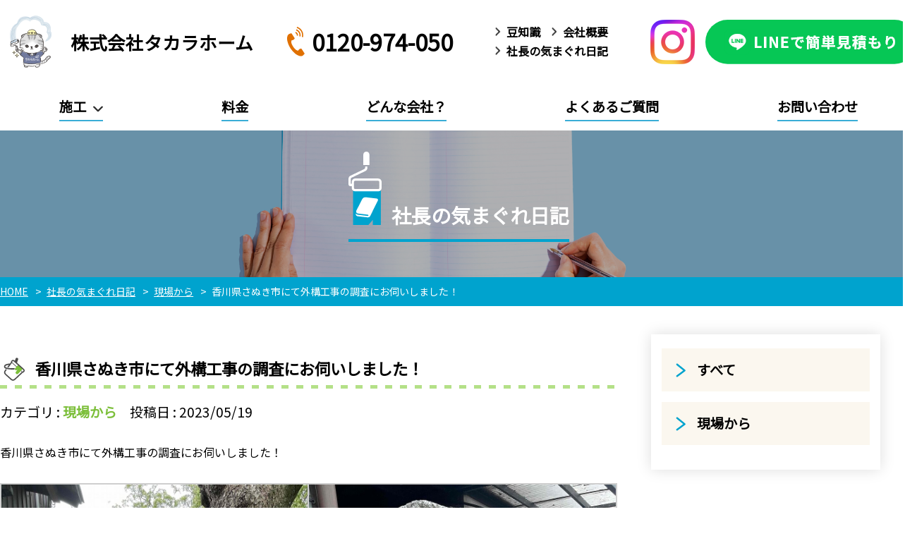

--- FILE ---
content_type: text/html; charset=UTF-8
request_url: https://xn--lckwbzeua7b5g.com/blog/post-7141/
body_size: 8070
content:
<!DOCTYPE html>
<html lang="ja">
<head>
<meta http-equiv="X-UA-Compatible" content="IE=edge">
<meta charset="UTF-8">
<meta name="viewport" content="width=device-width">
<link rel="shortcut icon" href="https://xn--lckwbzeua7b5g.com/favicon.ico">
<meta name="format-detection" content="telephone=no" />
<link rel="preconnect" href="https://fonts.gstatic.com">
<link href="https://fonts.googleapis.com/css2?family=Noto+Sans+JP&display=swap" rel="stylesheet">
<script src="https://ajax.googleapis.com/ajax/libs/jquery/3.6.0/jquery.min.js"></script>
<script src="https://xn--lckwbzeua7b5g.com/js/base.js"></script>
<script type="text/javascript">
$(function(){
	$("#mmenu .submenu > a").on("click",function(){
		$(this).next("ul").slideToggle();
	});
});
</script>
<link rel="stylesheet" type="text/css" href="https://xn--lckwbzeua7b5g.com/css/base.css" />
<link rel="stylesheet" type="text/css" href="https://xn--lckwbzeua7b5g.com/css/frame.css" />
<link rel="stylesheet" type="text/css" href="https://xn--lckwbzeua7b5g.com/css/article.css" />

<!-- Global site tag (gtag.js) - Google Analytics -->
<script async src="https://www.googletagmanager.com/gtag/js?id=UA-196581035-1"></script>
<script>
  window.dataLayer = window.dataLayer || [];
  function gtag(){dataLayer.push(arguments);}
  gtag('js', new Date());

  gtag('config', 'UA-196581035-1');
</script>
<link rel="stylesheet" type="text/css" href="https://xn--lckwbzeua7b5g.com/css/blog.css" />

		<!-- All in One SEO 4.9.3 - aioseo.com -->
	<meta name="description" content="香川県さぬき市にて外構工事の調査にお伺いしました！ こちらの物件は、以前弊社にて外壁塗装工事をさせていただいた" />
	<meta name="robots" content="max-image-preview:large" />
	<meta name="author" content="takarah"/>
	<meta name="keywords" content="現場から,社長の気まぐれ日記" />
	<link rel="canonical" href="https://xn--lckwbzeua7b5g.com/blog/post-7141/" />
	<meta name="generator" content="All in One SEO (AIOSEO) 4.9.3" />
		<meta property="og:locale" content="ja_JP" />
		<meta property="og:site_name" content="高松市の外壁塗装・屋根塗装はタカラホーム |" />
		<meta property="og:type" content="article" />
		<meta property="og:title" content="香川県さぬき市にて外構工事の調査にお伺いしました！ | 高松市の外壁塗装・屋根塗装はタカラホーム" />
		<meta property="og:description" content="香川県さぬき市にて外構工事の調査にお伺いしました！ こちらの物件は、以前弊社にて外壁塗装工事をさせていただいた" />
		<meta property="og:url" content="https://xn--lckwbzeua7b5g.com/blog/post-7141/" />
		<meta property="article:published_time" content="2023-05-19T00:35:31+00:00" />
		<meta property="article:modified_time" content="2023-05-21T00:40:10+00:00" />
		<meta name="twitter:card" content="summary" />
		<meta name="twitter:title" content="香川県さぬき市にて外構工事の調査にお伺いしました！ | 高松市の外壁塗装・屋根塗装はタカラホーム" />
		<meta name="twitter:description" content="香川県さぬき市にて外構工事の調査にお伺いしました！ こちらの物件は、以前弊社にて外壁塗装工事をさせていただいた" />
		<script type="application/ld+json" class="aioseo-schema">
			{"@context":"https:\/\/schema.org","@graph":[{"@type":"BlogPosting","@id":"https:\/\/xn--lckwbzeua7b5g.com\/blog\/post-7141\/#blogposting","name":"\u9999\u5ddd\u770c\u3055\u306c\u304d\u5e02\u306b\u3066\u5916\u69cb\u5de5\u4e8b\u306e\u8abf\u67fb\u306b\u304a\u4f3a\u3044\u3057\u307e\u3057\u305f\uff01 | \u9ad8\u677e\u5e02\u306e\u5916\u58c1\u5857\u88c5\u30fb\u5c4b\u6839\u5857\u88c5\u306f\u30bf\u30ab\u30e9\u30db\u30fc\u30e0","headline":"\u9999\u5ddd\u770c\u3055\u306c\u304d\u5e02\u306b\u3066\u5916\u69cb\u5de5\u4e8b\u306e\u8abf\u67fb\u306b\u304a\u4f3a\u3044\u3057\u307e\u3057\u305f\uff01","author":{"@id":"https:\/\/xn--lckwbzeua7b5g.com\/author\/takarah\/#author"},"publisher":{"@id":"https:\/\/xn--lckwbzeua7b5g.com\/#organization"},"image":{"@type":"ImageObject","url":"https:\/\/xn--lckwbzeua7b5g.com\/cms\/wp-content\/uploads\/2023\/05\/IMG_4946-e1684629394542.jpg","width":960,"height":1280},"datePublished":"2023-05-19T09:35:31+09:00","dateModified":"2023-05-21T09:40:10+09:00","inLanguage":"ja","mainEntityOfPage":{"@id":"https:\/\/xn--lckwbzeua7b5g.com\/blog\/post-7141\/#webpage"},"isPartOf":{"@id":"https:\/\/xn--lckwbzeua7b5g.com\/blog\/post-7141\/#webpage"},"articleSection":"\u73fe\u5834\u304b\u3089, \u793e\u9577\u306e\u6c17\u307e\u3050\u308c\u65e5\u8a18"},{"@type":"BreadcrumbList","@id":"https:\/\/xn--lckwbzeua7b5g.com\/blog\/post-7141\/#breadcrumblist","itemListElement":[{"@type":"ListItem","@id":"https:\/\/xn--lckwbzeua7b5g.com#listItem","position":1,"name":"\u30db\u30fc\u30e0","item":"https:\/\/xn--lckwbzeua7b5g.com","nextItem":{"@type":"ListItem","@id":"https:\/\/xn--lckwbzeua7b5g.com\/blog\/#listItem","name":"\u793e\u9577\u306e\u6c17\u307e\u3050\u308c\u65e5\u8a18"}},{"@type":"ListItem","@id":"https:\/\/xn--lckwbzeua7b5g.com\/blog\/#listItem","position":2,"name":"\u793e\u9577\u306e\u6c17\u307e\u3050\u308c\u65e5\u8a18","item":"https:\/\/xn--lckwbzeua7b5g.com\/blog\/","nextItem":{"@type":"ListItem","@id":"https:\/\/xn--lckwbzeua7b5g.com\/blog\/test5\/#listItem","name":"\u73fe\u5834\u304b\u3089"},"previousItem":{"@type":"ListItem","@id":"https:\/\/xn--lckwbzeua7b5g.com#listItem","name":"\u30db\u30fc\u30e0"}},{"@type":"ListItem","@id":"https:\/\/xn--lckwbzeua7b5g.com\/blog\/test5\/#listItem","position":3,"name":"\u73fe\u5834\u304b\u3089","item":"https:\/\/xn--lckwbzeua7b5g.com\/blog\/test5\/","nextItem":{"@type":"ListItem","@id":"https:\/\/xn--lckwbzeua7b5g.com\/blog\/post-7141\/#listItem","name":"\u9999\u5ddd\u770c\u3055\u306c\u304d\u5e02\u306b\u3066\u5916\u69cb\u5de5\u4e8b\u306e\u8abf\u67fb\u306b\u304a\u4f3a\u3044\u3057\u307e\u3057\u305f\uff01"},"previousItem":{"@type":"ListItem","@id":"https:\/\/xn--lckwbzeua7b5g.com\/blog\/#listItem","name":"\u793e\u9577\u306e\u6c17\u307e\u3050\u308c\u65e5\u8a18"}},{"@type":"ListItem","@id":"https:\/\/xn--lckwbzeua7b5g.com\/blog\/post-7141\/#listItem","position":4,"name":"\u9999\u5ddd\u770c\u3055\u306c\u304d\u5e02\u306b\u3066\u5916\u69cb\u5de5\u4e8b\u306e\u8abf\u67fb\u306b\u304a\u4f3a\u3044\u3057\u307e\u3057\u305f\uff01","previousItem":{"@type":"ListItem","@id":"https:\/\/xn--lckwbzeua7b5g.com\/blog\/test5\/#listItem","name":"\u73fe\u5834\u304b\u3089"}}]},{"@type":"Organization","@id":"https:\/\/xn--lckwbzeua7b5g.com\/#organization","name":"\u30bf\u30ab\u30e9\u30db\u30fc\u30e0","url":"https:\/\/xn--lckwbzeua7b5g.com\/"},{"@type":"Person","@id":"https:\/\/xn--lckwbzeua7b5g.com\/author\/takarah\/#author","url":"https:\/\/xn--lckwbzeua7b5g.com\/author\/takarah\/","name":"takarah"},{"@type":"WebPage","@id":"https:\/\/xn--lckwbzeua7b5g.com\/blog\/post-7141\/#webpage","url":"https:\/\/xn--lckwbzeua7b5g.com\/blog\/post-7141\/","name":"\u9999\u5ddd\u770c\u3055\u306c\u304d\u5e02\u306b\u3066\u5916\u69cb\u5de5\u4e8b\u306e\u8abf\u67fb\u306b\u304a\u4f3a\u3044\u3057\u307e\u3057\u305f\uff01 | \u9ad8\u677e\u5e02\u306e\u5916\u58c1\u5857\u88c5\u30fb\u5c4b\u6839\u5857\u88c5\u306f\u30bf\u30ab\u30e9\u30db\u30fc\u30e0","description":"\u9999\u5ddd\u770c\u3055\u306c\u304d\u5e02\u306b\u3066\u5916\u69cb\u5de5\u4e8b\u306e\u8abf\u67fb\u306b\u304a\u4f3a\u3044\u3057\u307e\u3057\u305f\uff01 \u3053\u3061\u3089\u306e\u7269\u4ef6\u306f\u3001\u4ee5\u524d\u5f0a\u793e\u306b\u3066\u5916\u58c1\u5857\u88c5\u5de5\u4e8b\u3092\u3055\u305b\u3066\u3044\u305f\u3060\u3044\u305f","inLanguage":"ja","isPartOf":{"@id":"https:\/\/xn--lckwbzeua7b5g.com\/#website"},"breadcrumb":{"@id":"https:\/\/xn--lckwbzeua7b5g.com\/blog\/post-7141\/#breadcrumblist"},"author":{"@id":"https:\/\/xn--lckwbzeua7b5g.com\/author\/takarah\/#author"},"creator":{"@id":"https:\/\/xn--lckwbzeua7b5g.com\/author\/takarah\/#author"},"image":{"@type":"ImageObject","url":"https:\/\/xn--lckwbzeua7b5g.com\/cms\/wp-content\/uploads\/2023\/05\/IMG_4946-e1684629394542.jpg","@id":"https:\/\/xn--lckwbzeua7b5g.com\/blog\/post-7141\/#mainImage","width":960,"height":1280},"primaryImageOfPage":{"@id":"https:\/\/xn--lckwbzeua7b5g.com\/blog\/post-7141\/#mainImage"},"datePublished":"2023-05-19T09:35:31+09:00","dateModified":"2023-05-21T09:40:10+09:00"},{"@type":"WebSite","@id":"https:\/\/xn--lckwbzeua7b5g.com\/#website","url":"https:\/\/xn--lckwbzeua7b5g.com\/","name":"\u9ad8\u677e\u5e02\u306e\u5916\u58c1\u5857\u88c5\u30fb\u5c4b\u6839\u5857\u88c5\u306f\u30bf\u30ab\u30e9\u30db\u30fc\u30e0","inLanguage":"ja","publisher":{"@id":"https:\/\/xn--lckwbzeua7b5g.com\/#organization"}}]}
		</script>
		<!-- All in One SEO -->

<style id='wp-img-auto-sizes-contain-inline-css' type='text/css'>
img:is([sizes=auto i],[sizes^="auto," i]){contain-intrinsic-size:3000px 1500px}
/*# sourceURL=wp-img-auto-sizes-contain-inline-css */
</style>
<style id='wp-block-library-inline-css' type='text/css'>
:root{--wp-block-synced-color:#7a00df;--wp-block-synced-color--rgb:122,0,223;--wp-bound-block-color:var(--wp-block-synced-color);--wp-editor-canvas-background:#ddd;--wp-admin-theme-color:#007cba;--wp-admin-theme-color--rgb:0,124,186;--wp-admin-theme-color-darker-10:#006ba1;--wp-admin-theme-color-darker-10--rgb:0,107,160.5;--wp-admin-theme-color-darker-20:#005a87;--wp-admin-theme-color-darker-20--rgb:0,90,135;--wp-admin-border-width-focus:2px}@media (min-resolution:192dpi){:root{--wp-admin-border-width-focus:1.5px}}.wp-element-button{cursor:pointer}:root .has-very-light-gray-background-color{background-color:#eee}:root .has-very-dark-gray-background-color{background-color:#313131}:root .has-very-light-gray-color{color:#eee}:root .has-very-dark-gray-color{color:#313131}:root .has-vivid-green-cyan-to-vivid-cyan-blue-gradient-background{background:linear-gradient(135deg,#00d084,#0693e3)}:root .has-purple-crush-gradient-background{background:linear-gradient(135deg,#34e2e4,#4721fb 50%,#ab1dfe)}:root .has-hazy-dawn-gradient-background{background:linear-gradient(135deg,#faaca8,#dad0ec)}:root .has-subdued-olive-gradient-background{background:linear-gradient(135deg,#fafae1,#67a671)}:root .has-atomic-cream-gradient-background{background:linear-gradient(135deg,#fdd79a,#004a59)}:root .has-nightshade-gradient-background{background:linear-gradient(135deg,#330968,#31cdcf)}:root .has-midnight-gradient-background{background:linear-gradient(135deg,#020381,#2874fc)}:root{--wp--preset--font-size--normal:16px;--wp--preset--font-size--huge:42px}.has-regular-font-size{font-size:1em}.has-larger-font-size{font-size:2.625em}.has-normal-font-size{font-size:var(--wp--preset--font-size--normal)}.has-huge-font-size{font-size:var(--wp--preset--font-size--huge)}.has-text-align-center{text-align:center}.has-text-align-left{text-align:left}.has-text-align-right{text-align:right}.has-fit-text{white-space:nowrap!important}#end-resizable-editor-section{display:none}.aligncenter{clear:both}.items-justified-left{justify-content:flex-start}.items-justified-center{justify-content:center}.items-justified-right{justify-content:flex-end}.items-justified-space-between{justify-content:space-between}.screen-reader-text{border:0;clip-path:inset(50%);height:1px;margin:-1px;overflow:hidden;padding:0;position:absolute;width:1px;word-wrap:normal!important}.screen-reader-text:focus{background-color:#ddd;clip-path:none;color:#444;display:block;font-size:1em;height:auto;left:5px;line-height:normal;padding:15px 23px 14px;text-decoration:none;top:5px;width:auto;z-index:100000}html :where(.has-border-color){border-style:solid}html :where([style*=border-top-color]){border-top-style:solid}html :where([style*=border-right-color]){border-right-style:solid}html :where([style*=border-bottom-color]){border-bottom-style:solid}html :where([style*=border-left-color]){border-left-style:solid}html :where([style*=border-width]){border-style:solid}html :where([style*=border-top-width]){border-top-style:solid}html :where([style*=border-right-width]){border-right-style:solid}html :where([style*=border-bottom-width]){border-bottom-style:solid}html :where([style*=border-left-width]){border-left-style:solid}html :where(img[class*=wp-image-]){height:auto;max-width:100%}:where(figure){margin:0 0 1em}html :where(.is-position-sticky){--wp-admin--admin-bar--position-offset:var(--wp-admin--admin-bar--height,0px)}@media screen and (max-width:600px){html :where(.is-position-sticky){--wp-admin--admin-bar--position-offset:0px}}

/*# sourceURL=wp-block-library-inline-css */
</style><style id='global-styles-inline-css' type='text/css'>
:root{--wp--preset--aspect-ratio--square: 1;--wp--preset--aspect-ratio--4-3: 4/3;--wp--preset--aspect-ratio--3-4: 3/4;--wp--preset--aspect-ratio--3-2: 3/2;--wp--preset--aspect-ratio--2-3: 2/3;--wp--preset--aspect-ratio--16-9: 16/9;--wp--preset--aspect-ratio--9-16: 9/16;--wp--preset--color--black: #000000;--wp--preset--color--cyan-bluish-gray: #abb8c3;--wp--preset--color--white: #ffffff;--wp--preset--color--pale-pink: #f78da7;--wp--preset--color--vivid-red: #cf2e2e;--wp--preset--color--luminous-vivid-orange: #ff6900;--wp--preset--color--luminous-vivid-amber: #fcb900;--wp--preset--color--light-green-cyan: #7bdcb5;--wp--preset--color--vivid-green-cyan: #00d084;--wp--preset--color--pale-cyan-blue: #8ed1fc;--wp--preset--color--vivid-cyan-blue: #0693e3;--wp--preset--color--vivid-purple: #9b51e0;--wp--preset--gradient--vivid-cyan-blue-to-vivid-purple: linear-gradient(135deg,rgb(6,147,227) 0%,rgb(155,81,224) 100%);--wp--preset--gradient--light-green-cyan-to-vivid-green-cyan: linear-gradient(135deg,rgb(122,220,180) 0%,rgb(0,208,130) 100%);--wp--preset--gradient--luminous-vivid-amber-to-luminous-vivid-orange: linear-gradient(135deg,rgb(252,185,0) 0%,rgb(255,105,0) 100%);--wp--preset--gradient--luminous-vivid-orange-to-vivid-red: linear-gradient(135deg,rgb(255,105,0) 0%,rgb(207,46,46) 100%);--wp--preset--gradient--very-light-gray-to-cyan-bluish-gray: linear-gradient(135deg,rgb(238,238,238) 0%,rgb(169,184,195) 100%);--wp--preset--gradient--cool-to-warm-spectrum: linear-gradient(135deg,rgb(74,234,220) 0%,rgb(151,120,209) 20%,rgb(207,42,186) 40%,rgb(238,44,130) 60%,rgb(251,105,98) 80%,rgb(254,248,76) 100%);--wp--preset--gradient--blush-light-purple: linear-gradient(135deg,rgb(255,206,236) 0%,rgb(152,150,240) 100%);--wp--preset--gradient--blush-bordeaux: linear-gradient(135deg,rgb(254,205,165) 0%,rgb(254,45,45) 50%,rgb(107,0,62) 100%);--wp--preset--gradient--luminous-dusk: linear-gradient(135deg,rgb(255,203,112) 0%,rgb(199,81,192) 50%,rgb(65,88,208) 100%);--wp--preset--gradient--pale-ocean: linear-gradient(135deg,rgb(255,245,203) 0%,rgb(182,227,212) 50%,rgb(51,167,181) 100%);--wp--preset--gradient--electric-grass: linear-gradient(135deg,rgb(202,248,128) 0%,rgb(113,206,126) 100%);--wp--preset--gradient--midnight: linear-gradient(135deg,rgb(2,3,129) 0%,rgb(40,116,252) 100%);--wp--preset--font-size--small: 13px;--wp--preset--font-size--medium: 20px;--wp--preset--font-size--large: 36px;--wp--preset--font-size--x-large: 42px;--wp--preset--spacing--20: 0.44rem;--wp--preset--spacing--30: 0.67rem;--wp--preset--spacing--40: 1rem;--wp--preset--spacing--50: 1.5rem;--wp--preset--spacing--60: 2.25rem;--wp--preset--spacing--70: 3.38rem;--wp--preset--spacing--80: 5.06rem;--wp--preset--shadow--natural: 6px 6px 9px rgba(0, 0, 0, 0.2);--wp--preset--shadow--deep: 12px 12px 50px rgba(0, 0, 0, 0.4);--wp--preset--shadow--sharp: 6px 6px 0px rgba(0, 0, 0, 0.2);--wp--preset--shadow--outlined: 6px 6px 0px -3px rgb(255, 255, 255), 6px 6px rgb(0, 0, 0);--wp--preset--shadow--crisp: 6px 6px 0px rgb(0, 0, 0);}:where(.is-layout-flex){gap: 0.5em;}:where(.is-layout-grid){gap: 0.5em;}body .is-layout-flex{display: flex;}.is-layout-flex{flex-wrap: wrap;align-items: center;}.is-layout-flex > :is(*, div){margin: 0;}body .is-layout-grid{display: grid;}.is-layout-grid > :is(*, div){margin: 0;}:where(.wp-block-columns.is-layout-flex){gap: 2em;}:where(.wp-block-columns.is-layout-grid){gap: 2em;}:where(.wp-block-post-template.is-layout-flex){gap: 1.25em;}:where(.wp-block-post-template.is-layout-grid){gap: 1.25em;}.has-black-color{color: var(--wp--preset--color--black) !important;}.has-cyan-bluish-gray-color{color: var(--wp--preset--color--cyan-bluish-gray) !important;}.has-white-color{color: var(--wp--preset--color--white) !important;}.has-pale-pink-color{color: var(--wp--preset--color--pale-pink) !important;}.has-vivid-red-color{color: var(--wp--preset--color--vivid-red) !important;}.has-luminous-vivid-orange-color{color: var(--wp--preset--color--luminous-vivid-orange) !important;}.has-luminous-vivid-amber-color{color: var(--wp--preset--color--luminous-vivid-amber) !important;}.has-light-green-cyan-color{color: var(--wp--preset--color--light-green-cyan) !important;}.has-vivid-green-cyan-color{color: var(--wp--preset--color--vivid-green-cyan) !important;}.has-pale-cyan-blue-color{color: var(--wp--preset--color--pale-cyan-blue) !important;}.has-vivid-cyan-blue-color{color: var(--wp--preset--color--vivid-cyan-blue) !important;}.has-vivid-purple-color{color: var(--wp--preset--color--vivid-purple) !important;}.has-black-background-color{background-color: var(--wp--preset--color--black) !important;}.has-cyan-bluish-gray-background-color{background-color: var(--wp--preset--color--cyan-bluish-gray) !important;}.has-white-background-color{background-color: var(--wp--preset--color--white) !important;}.has-pale-pink-background-color{background-color: var(--wp--preset--color--pale-pink) !important;}.has-vivid-red-background-color{background-color: var(--wp--preset--color--vivid-red) !important;}.has-luminous-vivid-orange-background-color{background-color: var(--wp--preset--color--luminous-vivid-orange) !important;}.has-luminous-vivid-amber-background-color{background-color: var(--wp--preset--color--luminous-vivid-amber) !important;}.has-light-green-cyan-background-color{background-color: var(--wp--preset--color--light-green-cyan) !important;}.has-vivid-green-cyan-background-color{background-color: var(--wp--preset--color--vivid-green-cyan) !important;}.has-pale-cyan-blue-background-color{background-color: var(--wp--preset--color--pale-cyan-blue) !important;}.has-vivid-cyan-blue-background-color{background-color: var(--wp--preset--color--vivid-cyan-blue) !important;}.has-vivid-purple-background-color{background-color: var(--wp--preset--color--vivid-purple) !important;}.has-black-border-color{border-color: var(--wp--preset--color--black) !important;}.has-cyan-bluish-gray-border-color{border-color: var(--wp--preset--color--cyan-bluish-gray) !important;}.has-white-border-color{border-color: var(--wp--preset--color--white) !important;}.has-pale-pink-border-color{border-color: var(--wp--preset--color--pale-pink) !important;}.has-vivid-red-border-color{border-color: var(--wp--preset--color--vivid-red) !important;}.has-luminous-vivid-orange-border-color{border-color: var(--wp--preset--color--luminous-vivid-orange) !important;}.has-luminous-vivid-amber-border-color{border-color: var(--wp--preset--color--luminous-vivid-amber) !important;}.has-light-green-cyan-border-color{border-color: var(--wp--preset--color--light-green-cyan) !important;}.has-vivid-green-cyan-border-color{border-color: var(--wp--preset--color--vivid-green-cyan) !important;}.has-pale-cyan-blue-border-color{border-color: var(--wp--preset--color--pale-cyan-blue) !important;}.has-vivid-cyan-blue-border-color{border-color: var(--wp--preset--color--vivid-cyan-blue) !important;}.has-vivid-purple-border-color{border-color: var(--wp--preset--color--vivid-purple) !important;}.has-vivid-cyan-blue-to-vivid-purple-gradient-background{background: var(--wp--preset--gradient--vivid-cyan-blue-to-vivid-purple) !important;}.has-light-green-cyan-to-vivid-green-cyan-gradient-background{background: var(--wp--preset--gradient--light-green-cyan-to-vivid-green-cyan) !important;}.has-luminous-vivid-amber-to-luminous-vivid-orange-gradient-background{background: var(--wp--preset--gradient--luminous-vivid-amber-to-luminous-vivid-orange) !important;}.has-luminous-vivid-orange-to-vivid-red-gradient-background{background: var(--wp--preset--gradient--luminous-vivid-orange-to-vivid-red) !important;}.has-very-light-gray-to-cyan-bluish-gray-gradient-background{background: var(--wp--preset--gradient--very-light-gray-to-cyan-bluish-gray) !important;}.has-cool-to-warm-spectrum-gradient-background{background: var(--wp--preset--gradient--cool-to-warm-spectrum) !important;}.has-blush-light-purple-gradient-background{background: var(--wp--preset--gradient--blush-light-purple) !important;}.has-blush-bordeaux-gradient-background{background: var(--wp--preset--gradient--blush-bordeaux) !important;}.has-luminous-dusk-gradient-background{background: var(--wp--preset--gradient--luminous-dusk) !important;}.has-pale-ocean-gradient-background{background: var(--wp--preset--gradient--pale-ocean) !important;}.has-electric-grass-gradient-background{background: var(--wp--preset--gradient--electric-grass) !important;}.has-midnight-gradient-background{background: var(--wp--preset--gradient--midnight) !important;}.has-small-font-size{font-size: var(--wp--preset--font-size--small) !important;}.has-medium-font-size{font-size: var(--wp--preset--font-size--medium) !important;}.has-large-font-size{font-size: var(--wp--preset--font-size--large) !important;}.has-x-large-font-size{font-size: var(--wp--preset--font-size--x-large) !important;}
/*# sourceURL=global-styles-inline-css */
</style>

<style id='classic-theme-styles-inline-css' type='text/css'>
/*! This file is auto-generated */
.wp-block-button__link{color:#fff;background-color:#32373c;border-radius:9999px;box-shadow:none;text-decoration:none;padding:calc(.667em + 2px) calc(1.333em + 2px);font-size:1.125em}.wp-block-file__button{background:#32373c;color:#fff;text-decoration:none}
/*# sourceURL=/wp-includes/css/classic-themes.min.css */
</style>
<link rel='shortlink' href='https://xn--lckwbzeua7b5g.com/?p=7141' />
</head>
<body>
<div id="telpopup-frame">
<div id="telpopup-frame-inner">
<div id="telpopup-gotel">
<p><strong id="telpopup-shop">株式会社タカラホーム</strong></p>
<p id="telpopup-stelb">
<a href="tel:0120974050" onclick="gtag('event','click',{'event_category':'cv','event_label':'tel'});">0120-974-050</a>
</p>
<p id="telpopup-tyui"><strong>上記電話番号をタップすると発信します。<br>お電話の際、「ホームページを見た」と<br>お伝え下さい。</strong></p>
<p id="telpopup-bikou"></p>
</div>
<p id="telpopup-close"><a href="javascript:void(0);" onclick="return false;">閉じる</a></p>
</div>
</div>


<a name="top"></a>
<header>
<div class="mf" id="header">
<div class="mf-frame">
<div class="mf-inner">
<p class="logo"><a href="https://xn--lckwbzeua7b5g.com"><img src="https://xn--lckwbzeua7b5g.com/img/cmn/logo.png" alt="株式会社タカラホーム"> 株式会社タカラホーム</a></p>
<p class="htel"><img src="https://xn--lckwbzeua7b5g.com/img/cmn/ic-tel.png" alt=""> 0120-974-050</p>

<ul class="hmenu">
<li><a href="https://xn--lckwbzeua7b5g.com/column/">豆知識</a></li>
<li><a href="https://xn--lckwbzeua7b5g.com/company.html">会社概要</a></li>
<li><a href="https://xn--lckwbzeua7b5g.com/blog/">社長の気まぐれ日記</a></li>
</ul>

<p class="hinsta"><a target="_blank" href="https://www.instagram.com/takarahometakamatsu/"><img src="https://xn--lckwbzeua7b5g.com/img/cmn/icon_instagram.png" alt="Instagram"></a></p>
<p class="hline"><a target="_blank" href="https://line.me/ti/p/KwyAi3aRpn"><img src="https://xn--lckwbzeua7b5g.com/img/cmn/b-line.png" alt="LINE見積もり"></a></p>

</div>
</div>
</div>

<div class="mf" id="mmenu">
<div class="mf-frame">
<div class="mf-inner">

<ul>
<li class="submenu"><a href="javascript:void(0);">施工</a><ul>
<li><a href="https://xn--lckwbzeua7b5g.com/menu.html">施工メニュー</a></li>
<li><a href="https://xn--lckwbzeua7b5g.com/flow.html">施工の流れ</a></li>
<li><a href="https://xn--lckwbzeua7b5g.com/jirei/">施工事例</a></li>
</ul></li>
<li><a href="https://xn--lckwbzeua7b5g.com/plan.html">料金</a></li>
<li><a href="https://xn--lckwbzeua7b5g.com/what.html">どんな会社？</a></li>
<li><a href="https://xn--lckwbzeua7b5g.com/faq.html">よくあるご質問</a></li>
<li><a href="https://xn--lckwbzeua7b5g.com/inq/">お問い合わせ</a></li>
</ul>

</div>
</div>
</div>


<div class="mf spheader">
<div class="mf-frame">
<div class="mf-inner">

<div class="sphcon">
<p class="logo">
<a href="https://xn--lckwbzeua7b5g.com">
<img src="https://xn--lckwbzeua7b5g.com/img/cmn/logo.png" alt="株式会社タカラホーム"> 株式会社タカラホーム</a>
</p>
<p class="hline">
<a target="_blank" href="https://line.me/ti/p/KwyAi3aRpn">
<img class="sp" src="https://xn--lckwbzeua7b5g.com/img/cmn/icon_line.png" alt="ライン見積もり">
</a>
<a target="_blank" href="https://www.instagram.com/takarahometakamatsu/">
<img class="sp" src="https://xn--lckwbzeua7b5g.com/img/cmn/icon_instagram.png" alt="Instagram">
</a>
<a class="sp" href="tel:0120-974-050">
<img src="https://xn--lckwbzeua7b5g.com/img/cmn/b-tel_sp.png" alt="0120-974-050">
</a>
</p>
</div>


<div class="hamburger-menu">
<input type="checkbox" id="menu-btn-check">
<label for="menu-btn-check" class="menu-btn"><span></span></label>
<div class="menu-content">

<div class="spmmenu">
<ul>
<li><a href="https://xn--lckwbzeua7b5g.com">HOME</a></li>
<li><a href="https://xn--lckwbzeua7b5g.com/jirei/">施工事例</a></li>
<li><a href="https://xn--lckwbzeua7b5g.com/menu.html">施工メニュー</a></li>
<li><a href="https://xn--lckwbzeua7b5g.com/flow.html">施工の流れ</a></li>
<li><a href="https://xn--lckwbzeua7b5g.com/plan.html">料金表</a></li>
</ul>

<ul>
<li><a href="https://xn--lckwbzeua7b5g.com/what.html">どんな会社？</a></li>
<li><a href="https://xn--lckwbzeua7b5g.com/faq.html">よくあるご質問</a></li>
<li><a href="https://xn--lckwbzeua7b5g.com/column/">豆知識</a></li>
<li><a href="https://xn--lckwbzeua7b5g.com/company.html">会社概要</a></li>
<li><a href="https://xn--lckwbzeua7b5g.com/blog/">社長の気まぐれ日記</a></li>
<li><a href="https://xn--lckwbzeua7b5g.com/inq">お問い合わせ</a></li>
<li><a href="https://xn--lckwbzeua7b5g.com/privacy.html">プライバシーポリシー</a></li>
</ul>
</div>

<p class="tellink mline"><img src="https://xn--lckwbzeua7b5g.com/img/cmn/b-tel.png" alt=""></p>
<div class="menu_cat"><img src="https://xn--lckwbzeua7b5g.com/img/cmn/img_cat.png" alt="" width="20%"><img src="https://xn--lckwbzeua7b5g.com/img/cmn/img_cat.png" alt="" width="20%"></div>
<p class="mline">
<a target="_blank" href="https://line.me/ti/p/KwyAi3aRpn"><img src="https://xn--lckwbzeua7b5g.com/img/cmn/b-line.png" alt=""></a>

<a href="https://search.google.com/local/reviews?placeid=ChIJ0_3MgUzBUzURWxZMurMSo6Q&hl=ja&gl=JP" target="_blank">
    <img src="https://xn--lckwbzeua7b5g.com/img/cmn/nurikae.png" alt="" class="pc-disp">
    <img src="https://xn--lckwbzeua7b5g.com/img/cmn/nurikae.png" alt="" class="sp-disp"></a>
</p>
</div>

</div>

</div>
</div>
</div>


<div class="mf spheader" id="dspheader">
<div class="mf-frame">
<div class="mf-inner">



<div class="sphcon">
<p class="logo"><a href="https://xn--lckwbzeua7b5g.com"><img src="https://xn--lckwbzeua7b5g.com/img/cmn/logo.png" alt=""> 株式会社タカラホーム</a></p>
<p class="hline"><a target="_blank" href="https://line.me/ti/p/KwyAi3aRpn"><img src="https://xn--lckwbzeua7b5g.com/img/cmn/b-line.png" alt=""></a></p>
</div>

</div>
</div>
</div>


</header>
<main>

<div class="mf" id="mainvis">
<div class="mf-frame">
<div class="mf-inner">
<h1><img src="https://xn--lckwbzeua7b5g.com/img/nikki/mi.svg" alt="">社長の気まぐれ日記</h1>
</div>
</div>
</div>

<div id="mcontents">

<div id="pankuzu" class="cf">
<ul itemscope itemtype="https://schema.org/BreadcrumbList">
<li itemprop="itemListElement" itemscope itemtype="https://schema.org/ListItem"> <a itemtype="https://schema.org/Thing" itemprop="item" href="https://xn--lckwbzeua7b5g.com"><span itemprop="name">HOME</span></a>
<meta itemprop="position" content="1" />
</li>
<li itemprop="itemListElement" itemscope itemtype="https://schema.org/ListItem"> <a itemtype="https://schema.org/Thing" itemprop="item" href="https://xn--lckwbzeua7b5g.com/blog/"><span itemprop="name">社長の気まぐれ日記</span></a>
<meta itemprop="position" content="2" />
</li>
<li itemprop="itemListElement" itemscope itemtype="https://schema.org/ListItem"> <a itemtype="https://schema.org/Thing" itemprop="item" href="https://xn--lckwbzeua7b5g.com/blog/test5/"><span itemprop="name">現場から</span></a>
<meta itemprop="position" content="3" />
</li>
<li itemprop="itemListElement" itemscope itemtype="https://schema.org/ListItem"> <span itemprop="name"> 
香川県さぬき市にて外構工事の調査にお伺いしました！</span>
<meta itemprop="position" content="4" />
</li>
</ul><!--/pankuzu--></div>
<div class="mf" id="mf1">
<div class="mf-frame">
<div class="mf-inner">

<div class="mainbox">



<div class="cbox">
		
<h2 class="ttl">香川県さぬき市にて外構工事の調査にお伺いしました！</h2>
		
<div class="info">
<p>カテゴリ : <a href="https://xn--lckwbzeua7b5g.com/blog/test5/">現場から</a>　<br class="pc-none">投稿日 : 2023/05/19</p>
</div>
		
<div class="tbox">
<p>香川県さぬき市にて外構工事の調査にお伺いしました！</p>

		<style type="text/css">
			#gallery-2 {
				margin: auto;
			}
			#gallery-2 .gallery-item {
				float: left;
				margin-top: 10px;
				text-align: center;
				width: 50%;
			}
			#gallery-2 img {
				border: 2px solid #cfcfcf;
			}
			#gallery-2 .gallery-caption {
				margin-left: 0;
			}
			/* see gallery_shortcode() in wp-includes/media.php */
		</style>
		<div id='gallery-2' class='gallery galleryid-7141 gallery-columns-2 gallery-size-full'><dl class='gallery-item'>
			<dt class='gallery-icon portrait'>
				<a href='https://xn--lckwbzeua7b5g.com/cms/wp-content/uploads/2023/05/IMG_4946-e1684629394542.jpg'><img fetchpriority="high" decoding="async" width="960" height="1280" src="https://xn--lckwbzeua7b5g.com/cms/wp-content/uploads/2023/05/IMG_4946-e1684629394542.jpg" class="attachment-full size-full" alt="" srcset="https://xn--lckwbzeua7b5g.com/cms/wp-content/uploads/2023/05/IMG_4946-e1684629394542.jpg 960w, https://xn--lckwbzeua7b5g.com/cms/wp-content/uploads/2023/05/IMG_4946-e1684629394542-225x300.jpg 225w, https://xn--lckwbzeua7b5g.com/cms/wp-content/uploads/2023/05/IMG_4946-e1684629394542-653x870.jpg 653w, https://xn--lckwbzeua7b5g.com/cms/wp-content/uploads/2023/05/IMG_4946-e1684629394542-768x1024.jpg 768w, https://xn--lckwbzeua7b5g.com/cms/wp-content/uploads/2023/05/IMG_4946-e1684629394542-871x1161.jpg 871w" sizes="(max-width: 960px) 100vw, 960px" /></a>
			</dt></dl><dl class='gallery-item'>
			<dt class='gallery-icon portrait'>
				<a href='https://xn--lckwbzeua7b5g.com/cms/wp-content/uploads/2023/05/IMG_4948-e1684629402635.jpg'><img decoding="async" width="960" height="1280" src="https://xn--lckwbzeua7b5g.com/cms/wp-content/uploads/2023/05/IMG_4948-e1684629402635.jpg" class="attachment-full size-full" alt="" srcset="https://xn--lckwbzeua7b5g.com/cms/wp-content/uploads/2023/05/IMG_4948-e1684629402635.jpg 960w, https://xn--lckwbzeua7b5g.com/cms/wp-content/uploads/2023/05/IMG_4948-e1684629402635-225x300.jpg 225w, https://xn--lckwbzeua7b5g.com/cms/wp-content/uploads/2023/05/IMG_4948-e1684629402635-653x870.jpg 653w, https://xn--lckwbzeua7b5g.com/cms/wp-content/uploads/2023/05/IMG_4948-e1684629402635-768x1024.jpg 768w, https://xn--lckwbzeua7b5g.com/cms/wp-content/uploads/2023/05/IMG_4948-e1684629402635-871x1161.jpg 871w" sizes="(max-width: 960px) 100vw, 960px" /></a>
			</dt></dl><br style="clear: both" />
		</div>

<p>こちらの物件は、以前弊社にて外壁塗装工事をさせていただいたお客様からのご相談でお伺いさせていただきました。</p>
<p>左写真で写っている大きな木が地面を盛り上がっており、ブロック塀が傾いてきているため、ブロック塀を撤去する予定のため、現地調査に伺いました。</p>
<p>タカラホームでは、お家周りのエクステリア工事（外構工事）等も行っていますので、お気軽にお声かけください！</p>
</div>
		
<a class="bac" href="https://xn--lckwbzeua7b5g.com/blog/">記事一覧へ</a>
		
</div>


</div>

<div class="sidebox">
<div class="side-inner">

<ul>
<li><a href="https://xn--lckwbzeua7b5g.com/blog/">すべて</a></li>
	<li class="cat-item cat-item-10"><a href="https://xn--lckwbzeua7b5g.com/blog/test5/">現場から</a>
</li>
</ul>

</div>
</div>

</div>

</div>
</div>

</div>
</main>



<footer>

<div class="mf" id="footer">
<div class="mf-frame">
<div class="mf-inner">

<dl>
<dt><img src="https://xn--lckwbzeua7b5g.com/img/cmn/flogo.png" alt=""> 株式会社タカラホーム</dt>
<dd>高松支店 : 香川県高松市三名町135番地1</dd>
<dd>電話番号 0120-974-050<br>携帯番号 080-7698-9005</dd>
<dd>FAX  087-880-5138</dd>
</dl>

<ul>
<li><a href="https://xn--lckwbzeua7b5g.com">HOME</a></li>
<li><a href="https://xn--lckwbzeua7b5g.com/jirei/">施工事例</a></li>
<li><a href="https://xn--lckwbzeua7b5g.com/menu.html">施工メニュー</a></li>
<li><a href="https://xn--lckwbzeua7b5g.com/flow.html">施工の流れ</a></li>
<li><a href="https://xn--lckwbzeua7b5g.com/plan.html">料金表</a></li>
</ul>

<ul>
<li><a href="https://xn--lckwbzeua7b5g.com/what.html">どんな会社？</a></li>
<li><a href="https://xn--lckwbzeua7b5g.com/faq.html">よくあるご質問</a></li>
<li><a href="https://xn--lckwbzeua7b5g.com/column/">豆知識</a></li>
<li><a href="https://xn--lckwbzeua7b5g.com/company.html">会社概要</a></li>
<li><a href="https://xn--lckwbzeua7b5g.com/blog/">社長の気まぐれ日記</a></li>
<li><a href="https://xn--lckwbzeua7b5g.com/inq">お問い合わせ</a></li>
<li><a href="https://xn--lckwbzeua7b5g.com/privacy.html">プライバシーポリシー</a></li>
</ul>


<p class="nurikae">
<a href="https://search.google.com/local/reviews?placeid=ChIJ0_3MgUzBUzURWxZMurMSo6Q&hl=ja&gl=JP" target="_blank"><img src="https://xn--lckwbzeua7b5g.com/img/cmn/nurikae.png" alt="" class="pc-disp"><img src="https://xn--lckwbzeua7b5g.com/img/cmn/nurikae.png" alt="" class="sp-disp"></a>
</p>

</div>
</div>
</div>

<div id="fcopy">
<p>Copyright &copy; 株式会社タカラホームAll Rights Reserved.</p>
</div>

</footer>

<script type="speculationrules">
{"prefetch":[{"source":"document","where":{"and":[{"href_matches":"/*"},{"not":{"href_matches":["/cms/wp-*.php","/cms/wp-admin/*","/cms/wp-content/uploads/*","/cms/wp-content/*","/cms/wp-content/plugins/*","/cms/wp-content/themes/takarahome/*","/*\\?(.+)"]}},{"not":{"selector_matches":"a[rel~=\"nofollow\"]"}},{"not":{"selector_matches":".no-prefetch, .no-prefetch a"}}]},"eagerness":"conservative"}]}
</script>
</body>
</html>

--- FILE ---
content_type: image/svg+xml
request_url: https://xn--lckwbzeua7b5g.com/img/nikki/mi.svg
body_size: 783
content:
<svg xmlns="http://www.w3.org/2000/svg" width="39.414" height="87.158" viewBox="0 0 39.414 87.158">
  <g id="グループ_923" data-name="グループ 923" transform="translate(11597.494 13323.158)">
    <g id="グループ_922" data-name="グループ 922" transform="translate(6 6)">
      <path id="パス_21653" data-name="パス 21653" d="M0,0H33V40.817H23.464v-6.1l-5.3,6.1H0Z" transform="translate(-11598 -13282.817)" fill="#00a3ce"/>
      <g id="ペンキローラーの無料素材2" transform="translate(-11522.041 -13282) rotate(180)">
        <path id="パス_21651" data-name="パス 21651" d="M200,351.023a3.473,3.473,0,0,0,3.473,3.473h.232a3.473,3.473,0,0,0,3.473-3.473V338.517H200Z" transform="translate(-143.412 -307.337)" fill="#fff"/>
        <path id="パス_21652" data-name="パス 21652" d="M78.766,6.071l0-.007H77.548V4.014A4.015,4.015,0,0,0,73.534,0H46.053a4.015,4.015,0,0,0-4.014,4.014v7.215a4.015,4.015,0,0,0,4.014,4.014H73.534a4.015,4.015,0,0,0,4.014-4.014V8.976h.644a.572.572,0,0,1,.572.572v4.964a1.937,1.937,0,0,1-1.214,1.8l-.041.016L61.74,23.9l0,0a4.622,4.622,0,0,0-2.821,4.253V29.61h2.69V28.159a1.935,1.935,0,0,1,1.214-1.8l.042-.017,15.766-7.578,0,0a4.621,4.621,0,0,0,2.822-4.252V8.88C81.453,7.018,80.534,6.072,78.766,6.071Zm-3.908,5.158a1.325,1.325,0,0,1-1.324,1.324H46.053a1.325,1.325,0,0,1-1.324-1.324V4.014A1.324,1.324,0,0,1,46.053,2.69H73.534a1.324,1.324,0,0,1,1.324,1.324Z" fill="#fff"/>
      </g>
      <g id="手帳アイコン" transform="translate(-11594.813 -13298.908)">
        <path id="パス_22170" data-name="パス 22170" d="M26.248,26.289a1.638,1.638,0,0,0-1.256-.854l-13.177-1.52a4.094,4.094,0,0,0-4.114,2.2L.68,39.838a2.32,2.32,0,0,0,1.8,3.361L14.5,44.656a.683.683,0,0,1,.6.677v.117a.682.682,0,0,1-.765.677L2.479,44.692a3.028,3.028,0,0,1-2.318-1.5,2.484,2.484,0,0,0,1.981,3.269l12.012,1.386a3,3,0,0,0,3.024-1.626l9.085-18.409A1.637,1.637,0,0,0,26.248,26.289Z" transform="translate(0 0)" fill="#fff"/>
      </g>
    </g>
  </g>
</svg>
